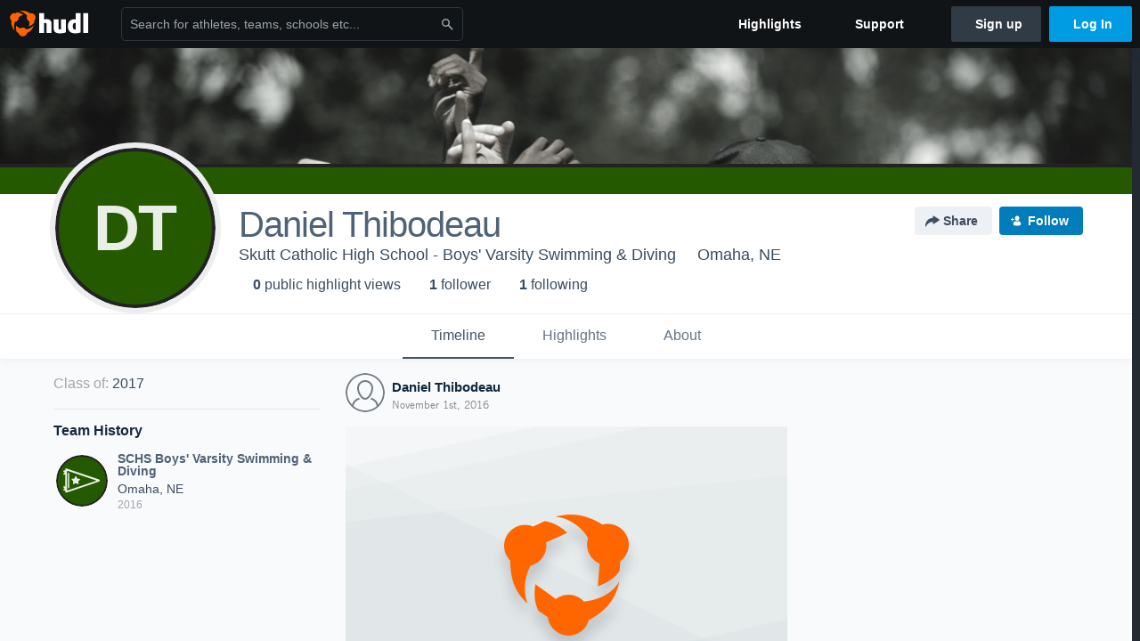

--- FILE ---
content_type: text/html; charset=utf-8
request_url: https://www.hudl.com/profile/8640220/daniel-thibodeau
body_size: 18457
content:








<!DOCTYPE html>
<!--[if lt IE 9]>    <html class="no-js lt-ie9 "> <![endif]-->
<!--[if IE 9]>       <html class="no-js ie9 "> <![endif]-->
<!--[if gte IE 9]><!-->
<html class="no-js ">
<!--<![endif]-->
  <head>


    <script nonce="VuDJUsGJ/ay/Fycszz4rcUhp">window.__hudlEmbed={"data":{"hudlUI_webNavi18nMessages":{"navbar.home":"Home","navbar.have_us_call_you":"Have Us Call You","navbar.chat_us":"Chat Us","navbar.email_us":"Email Us","navbar.submit_a_ticket":"Submit a Ticket","navbar.watch_tutorials":"Watch Tutorials","navbar.view_tutorials":"View Tutorials","navbar.give_us_feedback":"Give Us Feedback","navbar.connection_test":"Connection Test","navbar.remote_session":"Remote Session","navbar.video":"Video","navbar.import":"Import","navbar.library":"Library","navbar.analysis":"Analysis","navbar.dashboards":"Dashboards","navbar.sessions":"Sessions","navbar.attributes":"Attributes","navbar.admin":"Admin","navbar.profile":"Profile","navbar.teams_and_users":"Teams \u0026 Users","navbar.zones_and_thresholds":"Zones \u0026 Thresholds","navbar.signal_targets":"Targets","navbar.signal_athlete_data":"Athlete Data","navbar.apps":"Apps","navbar.apps.hudl":"Hudl","navbar.apps.human_performance":"Human Performance","navbar.manage_library":"Manage Library","navbar.highlights":"Highlights","navbar.hudl_classic":"Hudl Classic","navbar.my_athletes":"My Athletes","navbar.my_highlights":"My Highlights","navbar.national_highlights":"National Highlights","navbar.new":"New","navbar.calendar.pro-tip.header":"New Feature","navbar.calendar.pro-tip.bold":"View events for all your teams and organizations in a single place.","navbar.calendar.pro-tip.regular":"This feature is in progress—we’re still making improvements.","navbar.team":"Team","navbar.roster":"Roster","navbar.coaches":"Coaches","navbar.groups":"Groups","navbar.schedule":"Schedule","navbar.activity":"Activity","navbar.add_another_team":"Add Another Team","navbar.breakdown_data":"Breakdown Data","navbar.campaigns":"Campaigns","navbar.keepsakes":"Keepsakes","navbar.use_funds":"Use Funds","navbar.insiders":"Insiders","navbar.team_info":"Team Info","navbar.recruiting":"Recruiting","navbar.recruiting_settings":"Recruiting Settings","navbar.recruiting_college_search":"College Search","navbar.recruiting_verify_athletes":"Verify Athletes","navbar.sharing":"Sharing","navbar.privacy":"Privacy","navbar.stats":"Stats","navbar.messaging":"Messaging","navbar.access":"Athlete Access","navbar.programs":"Programs","navbar.finances":"Finances","navbar.teams":"Teams","navbar.play_tools":"Play Tools","navbar.practice_scripts":"Practice Scripts","navbar.playbook":"Playbook","navbar.exchanges":"Exchanges","navbar.season_stats":"Season Stats","navbar.reports":"Reports","navbar.bt_scouting":"Scouting","navbar.bt_playlists":"Playlists","navbar.performance_center":"Performance Center","navbar.web_uploader":"Upload","navbar.technique":"Hudl Technique","navbar.other":"Other","navbar.view_profile":"View Profile","navbar.edit_profile":"Edit Profile","navbar.account_settings":"Account Settings","navbar.billing_and_orders":"Billing \u0026 Orders","navbar.tickets_and_passes":"Tickets \u0026 Passes","navbar.registrations_and_payments":"Registrations \u0026 Payments","navbar.livestream_purchases":"Livestream Purchases","navbar.sportscode_licenses":"Sportscode Licenses","navbar.log_out":"Log Out","navbar.account":"Account","navbar.assist_dashboard":"Hudl Assist Dashboard","navbar.quality_control_dashboard":"Quality Control Dashboard","navbar.call":"Call","navbar.call_details":"Call 24 hours a day, 7 days a week","navbar.call_phone_number":"{phoneNumber}","navbar.email":"Email","navbar.email_details":"support@hudl.com","navbar.email_address":"{emailAddress}","navbar.your_profile":"Your Profile","webnav.your_videos":"Your Videos","webnav.community_videos":"Community Videos","webnav.related_members_tab.v2":"Family Members","webnav.your_info":"Your Info","webnav.your_highlights":"Your Highlights","webnav.team_highlights":"Team Highlights","webnav.the_feed":"The Feed","webnav.all":"All","webnav.direct":"Direct","webnav.league_pool":"League Pool","webnav.leagues_pool":"Leagues Pool","webnav.team_settings":"Team Settings","webnav.manage_members":"Manage Team","webnav.team_profile":"Team Profile","webnav.chat":"Chat","webnav.manage":"Manage","navbar.get_help":"Get Help","navbar.help_center":"Help Center","navbar.your_account":"Your Account","webnav.explore":"Explore","webnav.watch_now":"Watch Now","webnav.rewards":"Rewards","navbar.log_in":"Log In","webnav.analyst":"Analyst","webnav.analyst_training":"Training","webnav.quality_analyst":"Quality Analyst","webnav.assist_role":"Hudl Assist Role","webnav.general":"General","webnav.training":"Training","webnav.player_stats":"Player Stats","webnav.player_tracking":"Player Tracking","webnav.auto_submission":"Auto-Submission","webnav.advanced_processes":"Advanced Processes","webnav.assist_experimental":"Experimental","webnav.pool":"Pool","webnav.leagues":"Leagues","webnav.your_recruits":"Your Recruits","webnav.search":"Search","webnav.offensive":"Offensive","webnav.defensive":"Defensive","webnav.special_teams":"Special Teams","webnav.manage_breakdown_data":"Manage Breakdown Data","webnav.current_campaigns":"Current Campaigns","webnav.settings":"Settings","webnav.manage_teams":"Manage Teams","webnav.notifications":"Notifications","webnav.more":"More","webnav.you":"YOU","webnav.teams":"TEAMS","webnav.season":"Season","navbar.sports":"Sports","navbar.about":"About","navbar.products":"Products","navbar.solutions":"Solutions","navbar.sign_up":"Sign up","navbar.support":"Support","navbar.limited_subscription":"Limited Subscription","navbar.highschool":"High School","navbar.highschool_description":"Powerful solutions to power entire departments","navbar.clubyouth":"Club and Youth","navbar.clubyouth_description":"Differentiate and develop your club and athletes","navbar.collegiate":"Collegiate","navbar.collegiate_description":"Performance analysis tools for college athletics","navbar.professional":"Professional","navbar.professional_description":"End-to-end solutions for the world\u0027s top organizations","navbar.bysport":"By Sport","navbar.bysport_description":"See how Hudl works for your sport","navbar.hudl":"Hudl","navbar.hudl_description":"Online and mobile platform for video sharing and review","navbar.sportscode":"Sportscode","navbar.sportscode_description":"Customizable performance analysis","navbar.assist":"Hudl Assist","navbar.assist_description":"Automatic game breakdowns, stats and reports","navbar.focus":"Focus","navbar.focus_description":"Smart camera that automatically records games and practices","navbar.sideline":"Sideline","navbar.sideline_description":"Instant replay for American football teams","navbar.replay":"Replay","navbar.replay_description":"Instant replay for teams using Sportscode","navbar.volleymetrics":"Volleymetrics","navbar.volleymetrics_description":"Powerful solutions to power entire departments","navbar.seeall":"See All","navbar.seeall_description":"Explore the full suite of products","communitysearchbar.placeholder":"Search for athletes, teams, schools etc...","communitysearchbar.title":"Search","communitysearchbar.cancel":"Cancel","communitysearchbar.results_title":"Search Results","communitysearchbar.suggestions":"Suggestions","communitysearchbar.views":"views","communitysearchbar.followers":"followers","communitysearchbar.explore":"Explore","communitysearchbar.explore_title":"Featured and Trending","communitysearchbar.explore_description":"The best content across all of Hudl.","communitysearchbar.enter_query":"Enter a query to search.","communitysearchbar.no_results":"Could not find any results for \u0022{query}\u0022.","webnav.formation_names":"Formation Names","webnav.saved_prospects":"Saved Prospects","navbar.apps.signal":"Signal","navbar.themeselector_dark":"Dark","navbar.themeselector_light":"Light"},"hudlUI_generici18nMessages":{},"hudlUI_generic":{"data":{"salesforce":null,"activityTracker":null,"useUniversalWebNavigation":false,"ns1":null,"qualtrics":null,"decagon":null}},"hudlUI_webNav":{"data":{"globalNav":{"home":{"navigationItem":0,"isActive":false,"displayName":{"translationKey":"navbar.home","translationArguments":{},"translationValue":null},"url":"/home","qaId":"webnav-globalnav-home"},"explore":{"navigationItem":0,"isActive":false,"displayName":{"translationKey":"webnav.watch_now","translationArguments":{},"translationValue":null},"url":"https://fan.hudl.com/","qaId":"webnav-globalnav-watchnow"},"performanceCenter":null,"upload":null,"calendar":null,"notifications":null,"messages":{"hasMessagingFeature":false,"hasUnreadMessages":false,"navigationItem":0,"isActive":false,"displayName":null,"url":null,"qaId":null},"account":{"navigationItem":0,"isActive":false,"displayName":{"translationKey":"navbar.account","translationArguments":{},"translationValue":null},"url":"/profile/","qaId":"webnav-globalnav-account"},"appsMenu":null,"login":{"navigationItem":0,"isActive":false,"displayName":{"translationKey":"navbar.log_in","translationArguments":{},"translationValue":null},"url":"/login","qaId":"webnav-globalnav-login"},"userMenu":{"userItem":{"avatarImg":null,"displayName":{"translationKey":null,"translationArguments":null,"translationValue":null},"unformattedName":null,"email":null},"personalItems":[],"accountItems":[{"navigationItem":6,"isActive":false,"displayName":{"translationKey":"navbar.account_settings","translationArguments":{},"translationValue":null},"url":"/profile/","qaId":"webnav-usermenu-accountsettings"},{"navigationItem":6,"isActive":false,"displayName":{"translationKey":"navbar.livestream_purchases","translationArguments":{},"translationValue":null},"url":"https://vcloud.hudl.com/me/","qaId":"webnav-usermenu-livestreampurchases"},{"navigationItem":6,"isActive":false,"displayName":{"translationKey":"navbar.tickets_and_passes","translationArguments":{},"translationValue":null},"url":"https://fan.hudl.com/ticketing/orders/view","qaId":"webnav-usermenu-ticketsandpasses"}],"logout":{"navigationItem":0,"isActive":false,"displayName":{"translationKey":"navbar.log_out","translationArguments":{},"translationValue":null},"url":"/logout","qaId":"webnav-usermenu-logout"},"help":{"displayName":{"translationKey":"navbar.get_help","translationArguments":{},"translationValue":null},"title":{"translationKey":"navbar.get_help","translationArguments":{},"translationValue":null},"helpItems":[{"titleText":{"translationKey":null,"translationArguments":{},"translationValue":null},"displayText":{"translationKey":"navbar.help_center","translationArguments":{},"translationValue":null},"infoText":{"translationKey":null,"translationArguments":{},"translationValue":null},"url":"/support","qaId":"webnav-helpmenu-helpcenter","linkTarget":null,"openInNewTab":true,"liAttributesString":null},{"titleText":{"translationKey":"navbar.email","translationArguments":{},"translationValue":null},"displayText":{"translationKey":"navbar.email_us","translationArguments":{},"translationValue":null},"infoText":{"translationKey":"navbar.email_details","translationArguments":{},"translationValue":null},"url":"/support/contact","qaId":"webnav-helpmenu-email","linkTarget":null,"openInNewTab":true,"liAttributesString":null}]},"themeSelector":{"darkLabel":{"translationKey":"navbar.themeselector_dark","translationArguments":{},"translationValue":null},"lightLabel":{"translationKey":"navbar.themeselector_light","translationArguments":{},"translationValue":null}}}},"unregisteredNav":{"home":{"navigationItem":0,"isActive":false,"displayName":null,"description":null,"url":"/","qaId":"webnav-unregisterednav-home","unregisteredSubNavItems":null},"sports":null,"about":null,"solutions":{"navigationItem":0,"isActive":false,"displayName":{"translationKey":"navbar.solutions","translationArguments":{},"translationValue":null},"description":null,"url":null,"qaId":"webnav-unregisterednav-solutions","unregisteredSubNavItems":[{"navigationItem":0,"isActive":false,"displayName":{"translationKey":"navbar.highschool","translationArguments":{},"translationValue":null},"description":{"translationKey":"navbar.highschool_description","translationArguments":{},"translationValue":null},"url":"/solutions/highschool/athletic-departments","qaId":"webnav-unregisterednav-highschool","unregisteredSubNavItems":null},{"navigationItem":0,"isActive":false,"displayName":{"translationKey":"navbar.clubyouth","translationArguments":{},"translationValue":null},"description":{"translationKey":"navbar.clubyouth_description","translationArguments":{},"translationValue":null},"url":"/solutions/club-and-youth","qaId":"webnav-unregisterednav-clubyouth","unregisteredSubNavItems":null},{"navigationItem":0,"isActive":false,"displayName":{"translationKey":"navbar.collegiate","translationArguments":{},"translationValue":null},"description":{"translationKey":"navbar.collegiate_description","translationArguments":{},"translationValue":null},"url":"/solutions/collegiate-departments","qaId":"webnav-unregisterednav-collegiate","unregisteredSubNavItems":null},{"navigationItem":0,"isActive":false,"displayName":{"translationKey":"navbar.professional","translationArguments":{},"translationValue":null},"description":{"translationKey":"navbar.professional_description","translationArguments":{},"translationValue":null},"url":"/solutions/professional","qaId":"webnav-unregisterednav-professional","unregisteredSubNavItems":null},{"navigationItem":0,"isActive":false,"displayName":{"translationKey":"navbar.bysport","translationArguments":{},"translationValue":null},"description":{"translationKey":"navbar.bysport_description","translationArguments":{},"translationValue":null},"url":"/sports","qaId":"webnav-unregisterednav-bysport","unregisteredSubNavItems":null}]},"products":{"navigationItem":0,"isActive":false,"displayName":{"translationKey":"navbar.products","translationArguments":{},"translationValue":null},"description":null,"url":null,"qaId":"webnav-unregisterednav-products","unregisteredSubNavItems":[{"navigationItem":0,"isActive":false,"displayName":{"translationKey":"navbar.hudl","translationArguments":{},"translationValue":null},"description":{"translationKey":"navbar.hudl_description","translationArguments":{},"translationValue":null},"url":"/products/hudl","qaId":"webnav-unregisterednav-hudl","unregisteredSubNavItems":null},{"navigationItem":0,"isActive":false,"displayName":{"translationKey":"navbar.sportscode","translationArguments":{},"translationValue":null},"description":{"translationKey":"navbar.sportscode_description","translationArguments":{},"translationValue":null},"url":"/products/sportscode","qaId":"webnav-unregisterednav-sportscode","unregisteredSubNavItems":null},{"navigationItem":0,"isActive":false,"displayName":{"translationKey":"navbar.assist","translationArguments":{},"translationValue":null},"description":{"translationKey":"navbar.assist_description","translationArguments":{},"translationValue":null},"url":"/products/assist","qaId":"webnav-unregisterednav-assist","unregisteredSubNavItems":null},{"navigationItem":0,"isActive":false,"displayName":{"translationKey":"navbar.focus","translationArguments":{},"translationValue":null},"description":{"translationKey":"navbar.focus_description","translationArguments":{},"translationValue":null},"url":"/products/focus","qaId":"webnav-unregisterednav-focus","unregisteredSubNavItems":null},{"navigationItem":0,"isActive":false,"displayName":{"translationKey":"navbar.sideline","translationArguments":{},"translationValue":null},"description":{"translationKey":"navbar.sideline_description","translationArguments":{},"translationValue":null},"url":"/products/sideline","qaId":"webnav-unregisterednav-sideline","unregisteredSubNavItems":null},{"navigationItem":0,"isActive":false,"displayName":{"translationKey":"navbar.replay","translationArguments":{},"translationValue":null},"description":{"translationKey":"navbar.replay_description","translationArguments":{},"translationValue":null},"url":"/products/replay","qaId":"webnav-unregisterednav-replay","unregisteredSubNavItems":null},{"navigationItem":0,"isActive":false,"displayName":{"translationKey":"navbar.volleymetrics","translationArguments":{},"translationValue":null},"description":{"translationKey":"navbar.volleymetrics_description","translationArguments":{},"translationValue":null},"url":"http://volleymetrics.com/","qaId":"webnav-unregisterednav-volleymetrics","unregisteredSubNavItems":null},{"navigationItem":0,"isActive":false,"displayName":{"translationKey":"navbar.seeall","translationArguments":{},"translationValue":null},"description":{"translationKey":"navbar.seeall_description","translationArguments":{},"translationValue":null},"url":"/products","qaId":"webnav-unregisterednav-seeall","unregisteredSubNavItems":null}]},"highlights":{"navigationItem":0,"isActive":false,"displayName":{"translationKey":"navbar.highlights","translationArguments":{},"translationValue":null},"description":null,"url":"/explore","qaId":"webnav-unregisterednav-highlights","unregisteredSubNavItems":null},"support":{"navigationItem":0,"isActive":false,"displayName":{"translationKey":"navbar.support","translationArguments":{},"translationValue":null},"description":null,"url":"/support","qaId":"webnav-unregisterednav-support","unregisteredSubNavItems":null},"signUp":{"navigationItem":0,"isActive":false,"displayName":{"translationKey":"navbar.sign_up","translationArguments":{},"translationValue":null},"description":null,"url":"/register/signup","qaId":"webnav-unregisterednav-signup","unregisteredSubNavItems":null},"logIn":{"navigationItem":0,"isActive":false,"displayName":{"translationKey":"navbar.log_in","translationArguments":{},"translationValue":null},"description":null,"url":"/login","qaId":"webnav-unregisterednav-login","unregisteredSubNavItems":null}},"primaryNav":{"primaryContextSwitcher":null,"primaryTeamSwitcher":{"teamItems":[]},"primaryNavItems":[]},"userId":null,"currentTeamId":null,"mixpanelToken":"e114f3b99b54397ee10dd1506911d73f","includeCommunitySearchBar":true},"fallbackData":null},"i18nLocale":"en","i18nMessages":{"profiles.tab_games.error_message.description.athlete":"We are unable to show games for this athlete.","profiles.recruit.team_contact_prompt.admin":"Select your team’s recruitment contact in {teamRecruitingContactLink}","profiles.tab_games.error_message.cta_link":"contact Hudl Support","profiles.recruit.learn_more_message":"To learn more, check out {ctaLink}.","profiles.recruit.learn_more_title.opted-out":"\u003cstrong\u003eOnly visible to recruiters if you set your profile to recruitable. \u003c/strong\u003e","profiles.tab_games.owner.preview_only.video_thumbnail":"Preview Only","profiles.recruit.incomplete_profile.title":"This information cannot be displayed. The athlete has not completed their recruiting profile yet.","profiles.tab_games.error_message.description":"We are unable to show games for this athlete.","profiles.tab_games.owner.preview_only.note":"\u003cstrong\u003ePreview Only.\u003c/strong\u003e Recruiters can watch games from your team’s schedule here. To watch videos yourself, go to your team’s library.","profiles.tab_about":"About","profiles.tab_games.owner.preview_notice_message":"You can access your games from your team’s library. To find out what recruiters are looking for, check out {ctaLink}.","profiles.tab_games":"Games","profiles.tab_games.owner.preview_notice_title":"\u003cstrong\u003eOnly recruiters can watch full games here. \u003c/strong\u003e","profiles.tab_games.restricted_access.title":"Select one of this athlete\u0027s teams to watch their video.","profiles.tab_games.owner.preview_only":"Preview Only","profiles.highlights.draft.description":"This is a draft highlight and needs to be published to make it public.","profiles.tab_games.owner.preview_notice_cta":"Hudl\u0027s guide to recruiting","profiles.recruit.tooltip_visible_to_recruiters":"Only visible to recruiters","profiles.tab_games.error_message.title":"Something went wrong","profiles.recruit.team_contact_prompt.admin_link":"Recruiting Settings","profiles.recruit.team_contact_prompt.coaches_and_athletes":"An admin can select your team’s recruitment contact in team recruiting settings.","profiles.recruit.learn_more_title.opted-in":"\u003cstrong\u003eOnly visible to recruiters. \u003c/strong\u003e","profiles.recruit.commitment.committed":"Committed","profiles.tab_games.error_message.cta":"Please {{ctaLink}} for help.","profiles.recruit.tooltip_not_visible_to_recruiters":"Not visible to recruiters until you set your profile to recruitable","profiles.highlights_tutorial":"Highlight Tutorials","profiles.recruit.learn_more_cta":"Hudl\u0027s guide to recruiting","profiles.tab_contact":"Contact","profiles.tab_games.owner.go_to_library":"Go to your team’s library","profiles.tab_games.restricted_access.subtitle":"Games cannot be displayed here until their profile is complete.","profiles.tab_highlights":"Highlights","profiles.tab_timeline":"Timeline","recruit.athlete_sharing_form.team_helptext":"Select the team you’d like to appear in the email.","recruit.athlete_sharing_form.subtitle.opted_in.coach":"Recruiters will receive an email with a link to the athlete\u0027s profile. They’ll have access to recruiting-specific content, including games, academic and contact information.","recruit.athlete_sharing_form.email_help":"Recruiting profiles can only be shared with an .edu or .ca email address.","recruit.share_history.no_shares_for_team.header":"No athletes have been shared yet.","recruit.athlete_sharing_form.subtitle":"Recruiters will receive an email with a link to your profile. They’ll have access to recruiting-specific content, including games, academic and contact information.","recruit.athlete_sharing_form.subtitle.opted_in.athlete":"Recruiters will receive an email with a link to your profile. They’ll have access to recruiting-specific content, including games, academic and contact information.","recruit.athlete_sharing_form.subtitle.opted_out.athlete":"Turn on your profile\u0027s Recruitable setting to share with recruiters.","recruit.share_history.no_shared_packages.coach":"This athlete’s recruiting profile hasn’t been shared with any recruiters yet.","recruit.athlete_sharing_form.email_placeholder":"Enter email","recruit.share_history.error":"Something went wrong. Please refresh and try again.","recruit.athlete_sharing_form.team_label":"Team","recruit.share_history.no_shares_for_team.athlete_selector":"Select an athlete","recruit.athlete_sharing_form.email_label":"Email","recruit.share_history.shared_by.team_view.you":"You shared {athleteLink}","recruit.athlete_sharing_form.title":"Share Recruiting Profile","recruit.share_history.title.team":"Shared Recruiting Profiles","recruit.share_history.no_shared_packages.athlete":"Your recruiting profile hasn’t been shared with any recruiters yet.","recruit.share_history.title":"Shared With","recruit.athlete_sharing_form.share_button":"Share","recruit.athlete_sharing_form.message_label":"Message","recruit.share_history.shared_by.team_view.coach":"{coachName} shared {athleteLink}","recruit.athlete_sharing_form.share_button_success":"Shared","recruit.athlete_sharing_form.email_helptext":"Recruiting profiles can only be shared to .edu or .ca email addresses.","recruit.athlete_sharing_form.message_placeholder":"Add a message","recruit.share_history.shared_by.athlete_view.you":"You","recruit.share_history.shared_by.you":"You","recruit.share_history.contacted_via_college_search":"Contacted via College Search","recruit.share_history.header.recipient":"Recipient","recruit.share_history.header.sender":"Sender","recruit.athlete_sharing_form.subtitle.opted_out.coach":"The athlete must turn on their profile\u0027s Recruitable setting before you can share with recruiters.","recruit.share_history.unknown_coach":"Unknown Coach","recruit.share_history.title.athlete":"Shared With","recruit.share_history.no_shares_for_team.message":"{athleteSelectorLink} you’d like to share with a recruiter."},"ads":{"networkId":"29795821","targetingData":{"isLogIn":"False","isRecruit":"False","isCoachAd":"False","isAthlete":"False","userGradYear":"0","userTopRole":"Unregistered","userGender":null,"userRegion":null,"userSport":null,"userPosition":null,"adContext":null,"nonPersonalizedAds":"False","contentGradYear":"2017","containerType":"User","contentSeries":null,"contentSport":"SwimmingAndDiving","contentRegion":"NE","contentGender":"Male"},"overridePaths":{}},"disableMouseFlowCookieCheck":true,"mouseFlowRate":0,"mouseFlowSourceUrl":"//cdn.mouseflow.com/projects/d40dedb4-7d23-4681-ba4c-960621340b29.js","recruitProfileSharingIsEnabled":true,"requestStartInMilliseconds":1769753339027,"pageData":{"athlete":{"athleteId":"8640220"}}},"services":{"getProfileFollowers":"/profile/8640220/followers","getProfileFollowing":"/profile/8640220/following","followFeedUser":"/api/v2/feedproducer/friendship/follow-user","unfollowFeedUser":"/api/v2/feedproducer/friendship/unfollow-user","updateUserImage":"/Image/SelectImageArea","logPageLoad":"/profile/8640220/log-page-load","highlightsUploadCredentials":"https://www.hudl.com/api/v2/upload-requests/credentials/highlight-image","highlightsPresign":"https://www.hudl.com/api/v2/upload-requests/presigned-url","teamProfile":"/team/v2/{teamId}","getRecruitGamesAsRecruiter":"/api/v2/recruit/video/team/{recruitTeamId}/athlete/8640220/athlete-team/{athleteTeamId}","recruitVideoExperienceUrl":"/recruit/team/{recruitTeamId}/video/athlete/8640220/game/{cutupId}","recruitVspaUrl":"/recruiting/athleteprofile/vspa/8640220/{athleteTeamId}/{eventId}?useHudlProfiles=true","downloadTagsAsRecruiter":"/recruiting/athleteprofile/event/{eventId}/team/{athleteTeamId}/breakdown/{breakdownId}/athlete/8640220/download","downloadGameVideoAsRecruiter":"/recruiting/athleteprofile/event/{eventId}/team/{athleteTeamId}/athlete/8640220/download"},"model":{"ads":{"houseAdsEnabled":true,"displayAdData":{"isLogIn":false,"isRecruit":false,"isCoachAd":false,"isAthlete":false,"userGradYear":0,"userTopRole":"Unregistered","userGender":null,"userRegion":null,"userSport":null,"userPosition":null,"adContext":null,"nonPersonalizedAds":false,"contentGradYear":2017,"containerType":"User","contentSeries":null,"contentSport":"SwimmingAndDiving","contentRegion":"NE","contentGender":"Male"},"preRollAdData":{"hasLogIn":false,"reelLength":0,"isLogIn":false,"isRecruit":false,"isCoachAd":false,"isAthlete":false,"userGradYear":0,"userTopRole":"Unregistered","userGender":null,"userRegion":null,"userSport":null,"userPosition":null,"adContext":null,"nonPersonalizedAds":false,"contentGradYear":2017,"containerType":"User","contentSeries":null,"contentSport":"SwimmingAndDiving","contentRegion":"NE","contentGender":"Male"},"vastTag":"https://pubads.g.doubleclick.net/gampad/ads?sz=640x480\u0026iu=/29795821/Video_TeamTimeline_Desktop\u0026impl=s\u0026gdfp_req=1\u0026env=vp\u0026output=xml_vast2\u0026unviewed_position_start=1\u0026url=[referrer_url]\u0026correlator=[timestamp]","mobileVastTag":"https://pubads.g.doubleclick.net/gampad/ads?sz=640x480\u0026iu=/29795821/Video_TeamTimeline_Mobile\u0026impl=s\u0026gdfp_req=1\u0026env=vp\u0026output=xml_vast2\u0026unviewed_position_start=1\u0026url=[referrer_url]\u0026correlator=[timestamp]"},"highlights":{"createHighlightUrl":"","reels":[],"seasons":[],"highlightSupportUrl":"","libraryUrl":"","useUniversalReelEditor":true,"universalEditorFeatures":[385]},"games":{"teams":{},"defaultTeamId":null,"isAccessRestricted":false},"user":{"followCount":1,"followingCount":1,"videoViewCount":0,"recruiterVideoViewCount":0,"canonicalUrl":"https://www.hudl.com/profile/8640220","profileUrlBase":"/profile/8640220","primaryColor":"245900","secondaryColor":"222222","primaryName":"Daniel Thibodeau","firstName":"Daniel","lastName":"Thibodeau","description":null,"jersey":null,"profileBannerUri":"https://static.hudl.com/profiles/images/default-banners/other.jpg","mobileProfileBannerUri":"https://static.hudl.com/profiles/images/default-banners/other-mobile.jpg","userId":"8640220","profileLogoUri":null,"mobileProfileLogoUri":null,"onboarding":{"tagline":false,"logo":false,"photo":false},"hideDisplayAds":false,"mostRelevantTeam":{"locationUrl":null,"profileUrl":"https://www.hudl.com/team/v2/245646","schoolLocation":"Omaha, NE","schoolName":"Skutt Catholic High School","sportId":11,"sportName":"Swimming \u0026 Diving","sportEnumName":"SwimmingAndDiving","schoolId":"36","stateFullName":"Nebraska","stateAbbreviation":"NE","teamName":"Skutt Catholic High School - Boys\u0027 Varsity Swimming \u0026 Diving","teamId":"245646","gender":0},"positions":null,"graduationYear":2017,"teams":[{"location":"Omaha, NE","name":"SCHS Boys\u0027 Varsity Swimming \u0026 Diving","profileUrl":"/team/v2/245646","startYear":2016,"endYear":2016,"logoUri":null,"primaryColor":"245900","secondaryColor":"222222","sportName":"Swimming \u0026 Diving","teamId":"245646"}],"featuredReelId":null,"teamGender":0,"showRecruiterActivityEnabled":true},"about":{"overview":{"organization":"Skutt Catholic High School","location":"Omaha, NE","graduationYear":2017,"height":"","weight":null,"heightWeightVerified":false,"nikeFootballRating":null,"nikeFootballRatingVerified":false,"twitter":null,"teams":[{"profileUrl":"/team/v2/245646","profileImageUri":null,"teamName":"Boys\u0027 Varsity Swimming \u0026 Diving","organizationName":"Skutt Catholic High School","jerseyNumber":null,"positions":[],"primaryColor":"2B7834","secondaryColor":"171919","sportName":"Swimming \u0026 Diving","formattedStartAndEnd":"2016"}]},"strengthAndSpeed":{"nikeFootballRating":null,"nikeFootballRatingVerified":false,"clean":null,"deadLift":null,"forty":null,"fortyVerified":false,"shuttle":null,"shuttleVerified":false,"vertical":null,"verticalVerified":false,"powerball":null,"powerballVerified":false,"bench":null,"benchVerified":false,"benchPressReps":null,"benchPressRepsVerified":false,"meter100":null,"meter400":null,"meter1600":null,"meter3200":null,"proAgility":null,"squat":null,"standingReach":null,"standingBlockingReach":null,"verticalJumpOneArm":null,"verticalJumpingBlockTwoArms":null,"approachJumpTouchOneArm":null,"sixTouchesSidelineToSideline":null,"achievements":null},"academic":null},"feedback":{"feedbackEnabled":false,"feedbackSurveyUrl":"https://hudlresearch.typeform.com/to/sD1ujV"},"currentUser":{"casualName":null,"userId":null,"isFollowing":false,"isFriend":false,"isPrivilegedUser":false,"isRecruiter":false,"hasAnyRoleOnTeam":false,"lastName":null,"userAsFollower":null,"currentUserRoles":{},"isTeammate":false,"messagingEnabled":false,"emailAddress":null,"isOnTeamInRecruit":false},"presetFilterType":0,"canDismissFeedItems":false,"forcePublicView":false,"httpsAllowed":true,"seoFriendlyName":"daniel-thibodeau","isMobile":false,"deviceInfoForLogging":{"device":2,"deviceFamily":"\u0022Mac\u0022","deviceOs":"\u0022Mac OS X 10.15.7\u0022","userAgent":"\u0022ClaudeBot 1.0\u0022"},"feedContentItems":[],"profileDateCreated":"1 November 2016","profileFuzzyDateCreated":"November 1st, 2016","hasHighlightsDisabled":false,"recruiterAccess":{"athleteUserId":null,"recruiterUserId":null,"recruitingTeamIds":null,"hasRecruiterAccess":false,"isVideoOnly":false,"canUpgradeForAccess":false,"accessibleAthleteTeams":null,"isAccessRestricted":false,"teamIdForSavingProspect":null},"contactInfo":{"personalContacts":null,"teamContacts":null,"shouldUpsellRecruit":false,"isAccessRestricted":false},"isAthleteOptedInToRecruit":false,"recruitingSupportGuideUrl":null,"mediaSnowplowTrackerContext":{"isTrackerEnabled":true,"userId":null,"role":null,"backdooredUserId":null,"isProduction":true,"snowplowCollectorSubdomain":"jnl7d8fsqlfo91xd"},"highlightEditorIdentityData":null,"athleteCommitment":null,"comScoreId":"24620524"},"hudl":{"userId":null,"backdoorUserId":null,"currentTeamId":null}};</script>

    <link href="https://sc-ui.hudl.com/uniform-ui-css/1.18.0/uniform-ui.css.gz" rel="stylesheet" type="text/css"/>
<link href="https://sc-ui.hudl.com/uniform-ui-components/all/3/uniform-ui-components_bundled.css.gz" rel="stylesheet" type="text/css"/>
<link href="https://sc-ui.hudl.com/hudl-ui-plugins/webnav/1.46.0/hudl-ui-plugins-webnav_bundled.css.gz" rel="stylesheet" type="text/css"/>
<link href="https://sc-ui.hudl.com/hudl-ui-plugins/generic/1.11.3/hudl-ui-plugins-generic_bundled.css.gz" rel="stylesheet" type="text/css"/>

    <script src="https://sc-ui.hudl.com/uniform-ui-components/all/3/uniform-ui-components_vendor.js.gz" type="text/javascript"></script>
<script src="https://sc-ui.hudl.com/uniform-ui-components/all/3/uniform-ui-components.js.gz" type="text/javascript"></script>
<script src="https://sc-ui.hudl.com/hudl-ui-plugins/webnav/1.46.0/hudl-ui-plugins-webnav_vendor.js.gz" type="text/javascript"></script>
<script src="https://sc-ui.hudl.com/hudl-ui-plugins/webnav/1.46.0/hudl-ui-plugins-webnav.js.gz" type="text/javascript"></script>
<script src="https://sc-ui.hudl.com/hudl-ui-plugins/generic/1.11.3/hudl-ui-plugins-generic_vendor.js.gz" type="text/javascript"></script>
<script src="https://sc-ui.hudl.com/hudl-ui-plugins/generic/1.11.3/hudl-ui-plugins-generic.js.gz" type="text/javascript"></script>

    
    <link href="https://assets.hudl.com/4bd6b84-b/unregistered-user-profile.css" rel="stylesheet" type="text/css" />
    <script async="async" src="https://securepubads.g.doubleclick.net/tag/js/gpt.js" nonce="VuDJUsGJ/ay/Fycszz4rcUhp"></script>
    <script nonce="VuDJUsGJ/ay/Fycszz4rcUhp">
        var googletag = googletag || {};
        googletag.cmd = googletag.cmd || [];
        googletag.cmd.push(function() {
            googletag.pubads().setForceSafeFrame(true);
        });
    </script>
    
<!-- Begin comScore Tag -->
<script>
    var _comscore = _comscore || [];
    _comscore.push({ c1: "2", c2: "24620524" });
    (function () {
        var s = document.createElement("script"), el = document.getElementsByTagName("script")[0]; s.async = true;
        s.src = "https://sb.scorecardresearch.com/cs/24620524/beacon.js";
        el.parentNode.insertBefore(s, el);
    })();
</script>
<noscript>
    <img src="https://sb.scorecardresearch.com/p?c1=2&amp;c2=24620524&amp;cv=3.6.0&amp;cj=1">
</noscript>
<!-- End comScore Tag -->


    <script id="apstag-script" src="//c.amazon-adsystem.com/aax2/apstag.js" nonce="VuDJUsGJ/ay/Fycszz4rcUhp"></script>
    <script>
        try {
                window.apstag.init({
                    pubID: '6d74a82d-4d86-4019-a5e4-0b2d8ca66595',
                    videoAdServer: 'DFP',
                });
            } catch (e) {
                console.error('Error initializing APS', e);
            }
    </script>


    <title>Daniel Thibodeau - Hudl</title>

    
    
<link rel="canonical" href="https://www.hudl.com/profile/8640220" />
<meta name="description" content="Watch Daniel Thibodeau&#x27;s videos and highlights on Hudl. More info: Skutt Catholic High School - Boys&#x27; Varsity Swimming &amp; Diving / Class of 2017 / Omaha, NE" />
<meta name="medium" content="mult" />
<meta name="Author" content="Daniel Thibodeau" />
<meta name="keywords" content="Daniel Thibodeau" />
<meta property="fb:app_id" content="137562929649180" />
<meta property="og:description" content="Watch Daniel Thibodeau&#x27;s videos and highlights on Hudl. More info: Skutt Catholic High School - Boys&#x27; Varsity Swimming &amp; Diving / Class of 2017 / Omaha, NE" />
<meta property="og:image" />
<meta property="og:site_name" content="Hudl" />
<meta property="og:title" content="Daniel Thibodeau on Hudl" />
<meta property="og:type" content="profile" />
<meta property="og:url" content="https://www.hudl.com/profile/8640220" />

<meta name="twitter:card" content="summary" />
<meta name="twitter:site" content="@Hudl" />
<meta name="twitter:url" content="https://www.hudl.com/profile/8640220" />
<meta name="twitter:title" content="Daniel Thibodeau on Hudl" />
<meta name="twitter:description" content="Watch Daniel Thibodeau&#x27;s videos and highlights on Hudl. More info: Skutt Catholic High School - Boys&#x27; Varsity Swimming &amp; Diving / Class of 2017 / Omaha, NE" />
<meta name="twitter:image" />


    <meta charset="utf-8">
    <meta name="viewport" content="width=device-width, initial-scale=1, user-scalable=no">
    <link rel="apple-touch-icon-precomposed" href="/images/public/touch-icon-iphone.png" />

    <!-- Are you an amazing app developer? Join us! http://www.hudl.com/jobs -->

    <meta name="msApplication-ID" content="Hudl.Hudl" />
    <meta name="msApplication-PackageFamilyName" content="Hudl.Hudl_a78m69n1qrgkm"/>

  </head>
  <body class="" ontouchstart="">
    <!-- Server side rendered webnav -->
<div id="ssr-webnav"><div data-reactroot="" class="hui-webnav hui-webnav-mobile__you hui-webnav--menu-closed hui-webnav--has-no-teams">
    <nav class="hui-unregisterednav hui-unregisterednav__ssr">
        <a class="hui-unregisterednav__home" data-qa-id="webnav-unregisterednav-home" href="/">
            <svg class="hudl-logo" width="112px" height="48px" viewBox="0 0 112 48">
                <g stroke="none">
                    <path d="M25.6188422,37.8744664 C23.339885,37.8769434 21.3564696,
                     36.3165684 20.8224714,34.1011082 C20.8157345,34.0722752 20.7953796,
                     34.0485284 20.7679156,34.0374612 C20.1189743,33.7764285 19.4922577,
                     33.4632298 18.8939212,33.1009409 C18.8764629,33.090487 18.8630159,
                     33.0744791 18.8557321,33.0554788 C17.9821155,30.7902887 17.7582167,
                     28.3262006 18.209245,25.9406528 C18.2155336,25.9066633 18.2405517,
                     25.8791792 18.2738027,25.8697318 L18.291988,25.8697318 C18.3195625,
                     25.8666869 18.3470185,25.8763968 18.3665477,25.8960998 C19.5712055,
                     27.1982716 21.0308048,28.2387839 22.6546396,28.9529746 C22.6664156,
                     28.9579966 22.6791193,28.9604753 22.6919195,28.9602486 C22.7111801,
                     28.9603172 22.729965,28.9542679 22.7455661,28.9429729 C24.8897848,
                     27.4028393 27.8675735,27.8306931 29.4914002,29.9122259 C29.5087609,
                     29.934779 29.5356806,29.947902 29.5641413,29.9476864 L29.5750525,
                     29.9476864 C30.0242292,29.8867671 30.4843171,29.800389 30.9316753,
                     29.6930984 C33.6145995,29.04157 36.0241759,27.5616278 37.8184454,
                     25.4633002 C37.8359274,25.4428592 37.8615627,25.4312071 37.8884588,
                     25.4314767 C37.9036913,25.4314005 37.9186989,25.4351523 37.9321035,
                     25.4423876 C37.9700059,25.4626063 37.9885866,25.5065921 37.9766575,
                     25.5478598 C36.8957541,29.3696116 34.1259963,32.4869803 30.4579485,
                     34.0101839 C30.4304844,34.0212511 30.4101295,34.0449979 30.4033926,
                     34.0738309 C29.8844662,36.2979157 27.9027135,37.8721325 25.6188422,
                     37.8744664 Z M16.4234493,31.1169728 C16.3988342,31.1171166 16.3752126,
                     31.1072745 16.3579822,31.0896955 C13.5722699,28.2584122 12.2562061,
                     24.2958749 12.7945742,20.3606288 C12.7986473,20.3312413 12.7881261,
                     20.301715 12.766387,20.2815247 C11.1025729,18.7217873 10.7276666,
                     16.2236208 11.8603538,14.2442251 C12.9930409,12.2648295 15.3368292,
                     11.3223316 17.5245687,11.966498 C17.553165,11.9749384 17.5840824,
                     11.968823 17.6073118,11.9501316 C18.1577143,11.512874 18.7434746,
                     11.1220723 19.3585554,10.7817544 C19.3722302,10.7743696 19.3875696,
                     10.7706131 19.4031094,10.7708435 C21.8131339,11.1438279 24.0702365,
                     12.185252 25.9179903,13.7768007 C25.9441002,13.7991701 25.9553591,
                     13.8343535 25.9470867,13.867725 C25.939131,13.9018803 25.9122412,
                     13.9284157 25.8779826,13.9359182 C24.1433542,14.3270196 22.5080598,
                     15.0717526 21.0743377,16.1235567 C21.0477504,16.1426897 21.0335094,
                     16.1746442 21.0370579,16.207207 C21.0544884,16.3727253 21.0632899,
                     16.5390388 21.0634266,16.7054722 C21.0467424,19.1516549 19.2446946,
                     21.2183764 16.8235257,21.5681034 C16.790857,21.572331 16.7630297,
                     21.5938966 16.7507845,21.6244765 C16.5780243,22.0481837 16.4243585,
                     22.4864388 16.2961522,22.9274216 C15.5200055,25.5727542 15.5957139,
                     28.3952116 16.5125572,30.9951343 C16.5228786,31.0236069 16.5183455,
                     31.0553495 16.500467,31.0797951 C16.4825884,31.1042407 16.4537115,
                     31.1181801 16.4234493,31.1169728 L16.4234493,31.1169728 Z M32.5601682,
                     26.5298422 C32.5302641,26.5313292 32.5015446,26.5179995 32.4833771,
                     26.4942006 C32.4652096,26.4704018 32.4599231,26.4391847 32.4692418,
                     26.4107314 C32.9887605,24.7374676 33.1629213,22.9761041 32.9811577,
                     21.233502 C32.9779292,21.2013202 32.9578477,21.173276 32.9284204,
                     21.1598534 C31.1953896,20.3516184 30.0836195,18.616732 30.0733295,
                     16.7045629 C30.0696535,16.0608494 30.1932577,15.422758 30.4370354,
                     14.8269763 C30.4497842,14.7967547 30.4452672,14.7620094 30.4252149,
                     14.736052 C30.1311066,14.3506924 29.8169784,13.9810315 29.4841261,
                     13.6285941 C27.5827746,11.6318387 25.1016753,10.2834888 22.3918621,
                     9.77431322 C22.3477559,9.76670946 22.3157425,9.72814002 22.3163932,
                     9.68338893 C22.3151463,9.64059112 22.3439272,9.60272231 22.3854973,
                     9.59246463 C26.2661438,8.59183447 30.3914602,9.46566738 33.5330813,
                     11.9537686 C33.5493223,11.9667984 33.5695433,11.9738595 33.590365,
                     11.9737719 C33.5994059,11.9751435 33.608602,11.9751435 33.617643,
                     11.9737719 C34.0635338,11.8392297 34.5267034,11.7706136 34.992451,
                     11.7701015 C37.0140355,11.7645997 38.8333967,12.9957848 39.5798692,
                     14.8744664 C40.3263418,16.753148 39.8480988,18.8972162 38.3740061,
                     20.2806154 C38.352267,20.3008057 38.3417459,20.3303321 38.3458189,
                     20.3597196 C38.4236171,20.930473 38.4631069,21.5057954 38.4640233,
                     22.0818257 C38.4640233,22.135471 38.4640233,22.1882071 38.4567492,
                     22.2409432 L38.4503843,22.3418692 C38.4500624,22.3620658 38.4430242,
                     22.3815802 38.4303805,22.397333 C36.9066411,24.290342 34.8841259,
                     25.7197998 32.5910832,26.5243867 L32.5601682,26.5298422 Z" id="mark" fill="#FF6300">
                    </path>
                    <path d="M52.2433929,18.4921346 C51.3104954,18.4947517 50.38597,
                     18.6682501 49.5155991,19.0040383 L49.5155991,11.7555536 L44,
                     11.7555536 L44,34.0692847 L49.5146898,34.0692847 L49.5146898,
                     22.9837947 C49.8837142,22.8294344 50.2803822,22.7520829 50.6803671,
                     22.756484 C51.8460443,22.756484 52.357051,23.3247608 52.357051,
                     24.3767549 L52.357051,34.0692847 L57.8717408,34.0692847 L57.8717408,
                     23.7793823 C57.8717408,20.3715397 55.9395535,18.4921346 52.2433929,
                     18.4921346 L52.2433929,18.4921346 Z M68.4201195,29.834031 C68.1928033,
                     29.9194999 67.7663582,29.9758729 67.2544423,29.9758729 C66.2315196,
                     29.9758729 65.6914164,29.549438 65.6914164,28.5829127 L65.6914164,
                     18.7485411 L60.1767266,18.7485411 L60.1767266,28.4410708 C60.1767266,
                     32.7336068 62.5362682,34.4420743 67.2544423,34.4420743 C69.8131129,
                     34.4420743 72.4563451,33.9874528 73.9348093,33.3055206 L73.9348093,
                     18.7485411 L68.4201195,18.7485411 L68.4201195,29.834031 L68.4201195,
                     29.834031 Z M85.0823934,18.8321914 C84.5535157,18.6909519 84.0094103,
                     18.6146202 83.4620839,18.6048807 C78.6593482,18.6057899 76.2161542,
                     21.6444798 76.2161542,26.394365 C76.2161542,31.6525169 79.0303282,
                     34.4384373 84.2604182,34.4384373 C86.9609341,34.4384373 89.2913792,
                     33.9556293 90.5989017,33.3018836 L90.5989017,11.7528259 L85.0833026,
                     11.7528259 L85.0833026,18.8303729 L85.0823934,18.8321914 Z M85.0823934,
                     30.0595233 C84.8832644,30.1449921 84.514103,30.1731787 84.1440323,
                     30.1731787 C82.5810065,30.1731787 81.7281163,28.9511561 81.7281163,
                     26.3361734 C81.7281163,24.1194391 82.5528193,22.6691966 84.0876579,
                     22.6691966 C84.4859158,22.6691966 84.9123609,22.7546655 85.0823934,
                     22.8401343 L85.0823934,30.0604325 L85.0823934,30.0595233 Z M93.5203689,
                     11.7555536 L93.5203689,34.0692847 L99.0386958,34.0692847 L99.0386958,
                     11.7555536 L93.5203689,11.7555536 L93.5203689,11.7555536 Z" id="hudl" fill="#FFFFFF">
                    </path>
                </g>
            </svg>
        </a>
        <div class="hui-unregisterednav-header-spacer"></div>
        <div class="hui-unregisterednav-buttons">
            <ul>
                <li class="hui-unregisterednav__link-wrapper"><a class="hui-unregisterednav__link hui-unregisterednav__secondary_button hui-unregisterednav__sports" data-qa-id="webnav-unregisterednav-sports" href="/sports"><span>Sports</span></a></li>
                <li class="hui-unregisterednav__link-wrapper"><a class="hui-unregisterednav__link hui-unregisterednav__secondary_button hui-unregisterednav__products" data-qa-id="webnav-unregisterednav-products" href="/products"><span>Products</span></a></li>
                <li class="hui-unregisterednav__link-wrapper"><a class="hui-unregisterednav__link hui-unregisterednav__secondary_button hui-unregisterednav__about" data-qa-id="webnav-unregisterednav-about" href="/about"><span>About</span></a></li>
                <li class="hui-unregisterednav__link-wrapper"><a class="hui-unregisterednav__link hui-unregisterednav__secondary_button hui-unregisterednav__support" data-qa-id="webnav-unregisterednav-support" href="/support"><span>Support</span></a></li>
                <li><a class="hui-unregisterednav__button hui-unregisterednav__signup" data-qa-id="webnav-unregisterednav-signup" href="/register/signup"><span>Sign up</span></a></li>
                <li><a class="hui-unregisterednav__button hui-unregisterednav__login" data-qa-id="webnav-unregisterednav-login" href="/login"><span>Log In</span></a></li>
            </ul>
        </div>
    </nav>
	<div class="hui-webnav__exit-layer" data-qa-id="webnav-mobile-exitlayer"></div>
</div>
</div>
    

<script type="text/javascript">
    function loadAsyncImages() {
        // Lazy load images tagged with async-img
        var asyncImg = document.getElementsByClassName('async-img');
        if (!asyncImg || !asyncImg.length) {
            return;
        }
        Object.values(asyncImg).forEach(element => {
            if (!element) {
                return;
            }
            var newSrc = element.getAttribute('data-src');
            if (element.src !== newSrc) {
                element.src = newSrc;
            }
        });
    }
    if (document.readyState === "complete" ||
       (document.readyState !== "loading" && !document.documentElement.doScroll)) {
        loadAsyncImages();
    } else {
        document.addEventListener("DOMContentLoaded", loadAsyncImages);
    }
</script>






<!-- For the universal reel editor -->
<div id="editor"></div>

<div id="main" class="ko-main">
        <div id="feed-loading-state" class="feed-loading desktop">
    <div id="navster"></div>
    <div class="profile-header-image-loading-container">
        <div id="prof-header-image-loading" class="prof-header-image"></div>
    </div>
    <header class="prof-header">
        <div class="prof-ident-bg">
            <div class="prof-ribbon">
                <div>
                    <div class="prof-ribbon-primary">
                        <svg viewBox="0 0 768 50">
                            <g id="athlete-Web-Responsive" stroke="none" stroke-width="1" fill="none" fill-rule="evenodd">
                                <g id="Mobile" stroke="none" stroke-width="1" fill-rule="evenodd" class="ribbon-mob" fill="#245900">
                                    <polygon id="primary-color-copy" points="0 4 187.5 19 375 4 375 34 187.5 49 0 34"></polygon>
                                </g>
                                <g id="Tablet" stroke="none" stroke-width="1" fill-rule="evenodd" class="ribbon-tab" fill="#245900">
                                    <polygon id="primary-color" points="1.25 0 385.5 20 769.75 0 769.75 30 385.5 50 1.25 30"></polygon>
                                </g>
                            </g>
                        </svg>
                    </div>
                    <div class="prof-ribbon-primary">
                        <div class="ribbon-desk" style="background-color: #245900"></div>
                    </div>
                </div>
                <div>
                    <div class="prof-ribbon-secondary">
                        <svg viewBox="0 0 768 50">
                            <g id="athlete-Web-Responsive" stroke="none" stroke-width="1" fill="none" fill-rule="evenodd">
                                <g id="Mobile" stroke="none" stroke-width="1" fill-rule="evenodd" class="ribbon-mob" fill="#222222">
                                    <polygon id="primary-color-copy" points="0 4 187.5 19 375 4 375 34 187.5 49 0 34"></polygon>
                                </g>
                                <g id="Tablet" stroke="none" stroke-width="1" fill-rule="evenodd" class="ribbon-tab" fill="#222222">
                                    <polygon id="primary-color" points="1.25 0 385.5 20 769.75 0 769.75 30 385.5 50 1.25 30"></polygon>
                                </g>
                            </g>
                        </svg>
                    </div>
                    <div class="prof-ribbon-secondary">
                        <div class="ribbon-desk" style="background-color: #245900"></div>
                    </div>
                </div>
            </div><section class="prof-ident">
                <div class="prof-image-wrap">
                    <div id="prof-image-loading" class="prof-image" style=""></div>
                </div>
                <div>
                    <div class="prof-ident-title">
                        <h3 class="prof-ident-name" role="heading">Daniel Thibodeau</h3>
                    </div>
                    <p class="prof-ident-bio">Daniel Thibodeau</p>
                    <div class="prof-ident-bio-items">
                        <div class="prof-ident-bio-item">
                        </div>
                    </div>
                </div>
            </section>
        </div>
    </header>
    <div class="prof-nav-wrapper">
        <nav class="prof-subnav" role="tablist" style="position: static;">
            <div class="prof-subnav-inner">
                <div class="prof-subnav-left">
                </div>
                <div class="prof-subnav-middle">
                        <span class="prof-subnav-item prof-subnav-item--loading" data-index="0" role="tab" aria-hidden="true">
                            <div>&nbsp;</div>
                        </span>
                        <span class="prof-subnav-item prof-subnav-item--loading" data-index="1" role="tab" aria-hidden="true">
                            <div>&nbsp;</div>
                        </span>
                        <span class="prof-subnav-item prof-subnav-item--loading" data-index="2" role="tab" aria-hidden="true">
                            <div>&nbsp;</div>
                        </span>
                </div>
                <div class="prof-subnav-right">
                </div>
            </div>
        </nav>
    </div>
    <div class="container-loading profile-tab">
        <div class="timeline-tab">
            <div class="left-column">
                    <section class="stats stats--loading">
    <ul class="stats-list">
        <li class="stat">
            <div class="stat-value stat-value--loading" style="width: 8rem;"></div>
        </li>
        <li class="stat">
            <div class="stat-value stat-value--loading" style="width: 5rem;"></div>
        </li>
        <li class="stat">
            <div class="stat-value stat-value--loading" style="width: 7rem;"></div>
        </li>
    </ul>
</section>

                    <section>
    <div class="section-divider"></div>
    <h3 class="section-title">&nbsp;</h3>
    <ul class="col-team-list">
        <li>
    <a>
        <div class="team-container">
            <div class="team-logo team-logo--loading">
            </div>
            <div class="team-text">
                <div class="game-day">
                    <div class="name-and-date">
                        <div>
                            <div class="team-name text--loading"></div>
                        </div>
                        <div>
                            <div class="team-subtext text--loading"></div>
                        </div>
                    </div>
                    <div class="score text--loading">
                        <span></span>
                    </div>
                </div>
            </div>
        </div>
    </a>
</li>

        <li>
    <a>
        <div class="team-container">
            <div class="team-logo team-logo--loading">
            </div>
            <div class="team-text">
                <div class="game-day">
                    <div class="name-and-date">
                        <div>
                            <div class="team-name text--loading"></div>
                        </div>
                        <div>
                            <div class="team-subtext text--loading"></div>
                        </div>
                    </div>
                    <div class="score text--loading">
                        <span></span>
                    </div>
                </div>
            </div>
        </div>
    </a>
</li>

        <li>
    <a>
        <div class="team-container">
            <div class="team-logo team-logo--loading">
            </div>
            <div class="team-text">
                <div class="game-day">
                    <div class="name-and-date">
                        <div>
                            <div class="team-name text--loading"></div>
                        </div>
                        <div>
                            <div class="team-subtext text--loading"></div>
                        </div>
                    </div>
                    <div class="score text--loading">
                        <span></span>
                    </div>
                </div>
            </div>
        </div>
    </a>
</li>

    </ul>
</section>

            </div>
            <section class="profile-feed compact-margin">
                <div class="feed-items">
                    <div>
                        <div>
    <div class="feeditem feeditem--loading" aria-hidden="true">
        <div class="feedcontent_w">
            <div class="feeditem-header feed-user-data">
                <div class="profile">
                    <div class="avatar--loading"></div>
                </div>
                <div class="feedcontent">
                    <div>
                        <div class="feedtext--loading" style="width: 10rem"></div>
                    </div>
                    <div>
                        <div class="feedtext--loading" style="width: 7rem"></div>
                    </div>
                </div>
            </div>
            <div class="feeditem-content">
                <div class="feedattachments">
                    <div class="feedattachments-wrapper">
                        <div class="content">
                            <div>
                                <div class="media-container">
                                    <div class="video-container">
                                        <div class="video-thumbnail--loading video-thumbnail"></div>
                                    </div>
                                </div>
                                <div class="content-description">
                                    <div>
                                        <div class="feedtext--loading" style="width: 16rem">
                                        </div>
                                    </div>
                                    <div>
                                        <div class="feedtext--loading" style="width: 3rem">
                                        </div>
                                    </div>
                                </div>
                            </div>
                        </div>
                    </div>
                </div>
            </div>
            <div class="feed-item__cta-buttons">
                <button disabled class="uni-btn--minimal uni-btn--medium uni-btn--block"></button>
            </div>
        </div>
    </div>
</div>

                        <div>
    <div class="feeditem feeditem--loading" aria-hidden="true">
        <div class="feedcontent_w">
            <div class="feeditem-header feed-user-data">
                <div class="profile">
                    <div class="avatar--loading"></div>
                </div>
                <div class="feedcontent">
                    <div>
                        <div class="feedtext--loading" style="width: 10rem"></div>
                    </div>
                    <div>
                        <div class="feedtext--loading" style="width: 7rem"></div>
                    </div>
                </div>
            </div>
            <div class="feeditem-content">
                <div class="feedattachments">
                    <div class="feedattachments-wrapper">
                        <div class="content">
                            <div>
                                <div class="media-container">
                                    <div class="video-container">
                                        <div class="video-thumbnail--loading video-thumbnail"></div>
                                    </div>
                                </div>
                                <div class="content-description">
                                    <div>
                                        <div class="feedtext--loading" style="width: 16rem">
                                        </div>
                                    </div>
                                    <div>
                                        <div class="feedtext--loading" style="width: 3rem">
                                        </div>
                                    </div>
                                </div>
                            </div>
                        </div>
                    </div>
                </div>
            </div>
            <div class="feed-item__cta-buttons">
                <button disabled class="uni-btn--minimal uni-btn--medium uni-btn--block"></button>
            </div>
        </div>
    </div>
</div>

                        <div>
    <div class="feeditem feeditem--loading" aria-hidden="true">
        <div class="feedcontent_w">
            <div class="feeditem-header feed-user-data">
                <div class="profile">
                    <div class="avatar--loading"></div>
                </div>
                <div class="feedcontent">
                    <div>
                        <div class="feedtext--loading" style="width: 10rem"></div>
                    </div>
                    <div>
                        <div class="feedtext--loading" style="width: 7rem"></div>
                    </div>
                </div>
            </div>
            <div class="feeditem-content">
                <div class="feedattachments">
                    <div class="feedattachments-wrapper">
                        <div class="content">
                            <div>
                                <div class="media-container">
                                    <div class="video-container">
                                        <div class="video-thumbnail--loading video-thumbnail"></div>
                                    </div>
                                </div>
                                <div class="content-description">
                                    <div>
                                        <div class="feedtext--loading" style="width: 16rem">
                                        </div>
                                    </div>
                                    <div>
                                        <div class="feedtext--loading" style="width: 3rem">
                                        </div>
                                    </div>
                                </div>
                            </div>
                        </div>
                    </div>
                </div>
            </div>
            <div class="feed-item__cta-buttons">
                <button disabled class="uni-btn--minimal uni-btn--medium uni-btn--block"></button>
            </div>
        </div>
    </div>
</div>

                        <div>
    <div class="feeditem feeditem--loading" aria-hidden="true">
        <div class="feedcontent_w">
            <div class="feeditem-header feed-user-data">
                <div class="profile">
                    <div class="avatar--loading"></div>
                </div>
                <div class="feedcontent">
                    <div>
                        <div class="feedtext--loading" style="width: 10rem"></div>
                    </div>
                    <div>
                        <div class="feedtext--loading" style="width: 7rem"></div>
                    </div>
                </div>
            </div>
            <div class="feeditem-content">
                <div class="feedattachments">
                    <div class="feedattachments-wrapper">
                        <div class="content">
                            <div>
                                <div class="media-container">
                                    <div class="video-container">
                                        <div class="video-thumbnail--loading video-thumbnail"></div>
                                    </div>
                                </div>
                                <div class="content-description">
                                    <div>
                                        <div class="feedtext--loading" style="width: 16rem">
                                        </div>
                                    </div>
                                    <div>
                                        <div class="feedtext--loading" style="width: 3rem">
                                        </div>
                                    </div>
                                </div>
                            </div>
                        </div>
                    </div>
                </div>
            </div>
            <div class="feed-item__cta-buttons">
                <button disabled class="uni-btn--minimal uni-btn--medium uni-btn--block"></button>
            </div>
        </div>
    </div>
</div>

                    </div>
                </div>
            </section>
            <div class="right-column"></div>
        </div>
    </div>
</div>

    <div id="app"></div>
</div>

<div id="feed" style="display:none">
    <div id="navster"></div>
    

<div id="feed_w">
        <ul id="profile-page-timeline" class="feed-timeline user-timeline-container"
            data-feed-user-type="3"
            data-feed-user-related-id="8640220"
            data-disable-mini-profiler="true"
            data-force-public-view="false"
            data-feed-empty-event="hudlProfilePageFeedIsEmpty"
            data-feed-no-longer-empty-event="hudlProfilePageFeedNoLongerEmpty"
            data-end-of-timeline-selector="#end-of-timeline"
            data-feed-filter-preset-type="0"
            data-can-delete-feed-card="false"
                        data-log-data='{"origin":"UserProfile"}'>
        </ul>
</div>

    

<div class="feeditem shared-image js-end-of-timeline">
    <div class="feedcontent_w">
        


<div class="feeditem-header feed-user-data" data-feed-user-type="3" data-feed-user-related-id="8640220">
    <div class="profile">
        <a class="open-mini-profile" href="/profile/8640220"><img src="https://static.hudl.com/profiles/images/avatars/blank-avatar.svg" alt="Daniel Thibodeau"/></a>
    </div>

    <div class="feedcontent">
        <h4 class="feedmessage">
            <a class="name open-mini-profile" href="/profile/8640220">Daniel Thibodeau</a>
        </h4>
        <abbr class="timestamp" data-timestamp="Tuesday, 01 November 2016 at 18:00">
            November 1st, 2016
        </abbr>
    </div>
</div>

        <div class="feeditem-content">
            <div class="feedattachments">
                <div class="feedattachments-wrapper">
                    <div class="content">
                        <div class="media-container-timeline">
                            <div class="cover-image">
                                <div class="cover-image-overlay">
                                    <img class="joined-hudl-logo" src="https://static.hudl.com/profiles/images/logos/hudl-mark-joined.png" />
                                    <div class="end-of-timeline-message">
                                        <p class="joined">Joined Hudl</p>
                                        <p class="joined-date">1 November 2016</p>
                                    </div>
                                </div>
                                <img class="joined-background" src="https://static.hudl.com/profiles/images/backgrounds/gray-angles-joined.png" />
                            </div>
                        </div>
                    </div>
                </div>
            </div>
        </div>
    </div>
</div>

</div>

    

    
    <script type="text/javascript" src="https://assets.hudl.com/4bd6b84-b/vendor.bundle.js" nonce="VuDJUsGJ/ay/Fycszz4rcUhp"></script>
    <script src="https://assets.hudl.com/4bd6b84-b/unregistered-user-profile.bundle.js" data-webpack-entry-point nonce="VuDJUsGJ/ay/Fycszz4rcUhp"></script>



    <script type="text/javascript" data-script-id="PerformanceMonitoringEmbeddedScriptTag" nonce="VuDJUsGJ/ay/Fycszz4rcUhp">window.__hudlPerformanceConfig = {"contentSelector":"","scriptIsAsync":false};
/*
* This file is inlined into all page headers when performance monitoring is enabled. It will be minified on prod,
* but should still be kept trimmed as best as possible.
*/
(function (window, document) {
    // These should exist on any supported browser. If not, then don't worry about tracking anything.
    if (!(document.querySelector && window.performance && performance.timing)) {
        return;
    }
    if (!window.__hudlPerformanceConfig) {
        console.error('Missing performance timing config.');
        return;
    }

    var timing = performance.timing;
    // Track full page loading time, including redirect to match Google Analytics behavior (https://support.google.com/analytics/answer/1205784?hl=en)
    var requestStartTime = timing.fetchStart - (timing.redirectEnd - timing.redirectStart);
    var config = window.__hudlPerformanceConfig;
    var contentElementSelector = config.contentSelector;
    var scriptIsAsync = config.scriptIsAsync;
    var onMetricsCollectedCallbacks = [];
    var contentElement = null;
    var scriptIsReady = false;
    var pageIsLoaded = false;
    var bodyIsRendered = false;
    var contentIsRendered = false;
    var metricsAreCollected = false;
    // Time until we log a warning if metrics have not been collected (to debug stalled pages)
    var loadFailedWarningDelay = 15 * 1000;
    // Check rendering at 60 fps
    var renderingCheckInterval = 1000 / 60;
    var metrics = {};

    // Event names - changing these affects analytics reporting
    var scriptReadyEvent = 'Time to JavaScript Ready';
    var bodyRenderedEvent = 'Time to First Render';
    var contentRenderedEvent = 'Time to Main Content Rendered';
    var domParsingEvent = 'DOM Parsing Time';
    var pageLoadedEvent = 'Page Load Time';

    function recordMetric (name, time) {
        metrics[name] = time;
    }

    function eventComplete (name) {
        var stopTime = +new Date();
        recordMetric(name, stopTime - requestStartTime);
    }

    function enqueueMetricsCollectedCallback (func) {
        onMetricsCollectedCallbacks.push(func);
    }

    var collectionTimeout = setTimeout(function () {
        if (!metricsAreCollected) {
            // Log warning that there is likely a configuration issue
            console.warn('Performance metrics have not been collected after ' + (loadFailedWarningDelay / 1000) + ' seconds. http://bit.ly/hudl-performance-monitoring-console-warning');
//            timeoutWarningLogged = true;
            // In the case that this was just an excessive delay, log so we know there isn't a configuration issue
            enqueueMetricsCollectedCallback(function () {
                console.log('Performance metrics have been successfully collected.');
            });
        }
    }, loadFailedWarningDelay);


    function tryCompleteMetrics () {
        if (pageIsLoaded && scriptIsReady && bodyIsRendered && contentIsRendered) {
            clearTimeout(collectionTimeout);
            metricsAreCollected = true;

            var func;
            while (typeof (func = onMetricsCollectedCallbacks.shift()) === 'function') {
                try {
                    func(metrics);
                } catch (e) {
                    console.error('Error executing callback:', e);
                }
            }
        }
    }

    function onScriptReady () {
        if (scriptIsReady) {
            console.warn('Script ready already invoked.');
        }
        eventComplete(scriptReadyEvent);
        scriptIsReady = true;
        tryCompleteMetrics();
    }

    function hasSize (elem) {
        return elem && elem.clientHeight && elem.clientWidth;
    }

    function checkRendering () {
        if (!bodyIsRendered) {
            if (hasSize(document.body)) {
                bodyIsRendered = true;
                eventComplete(bodyRenderedEvent);
            }
        }
        if (bodyIsRendered && !contentIsRendered) {
            if (!contentElementSelector) {
                contentIsRendered = true;
                eventComplete(contentRenderedEvent);
            } else {
                if (hasSize(contentElement || (contentElement = document.querySelector(contentElementSelector)))) {
                    contentIsRendered = true;
                    eventComplete(contentRenderedEvent);
                }
            }
        }
        if (!bodyIsRendered || !contentIsRendered) {
            setTimeout(checkRendering, renderingCheckInterval);
        }
        tryCompleteMetrics();
    }

    function onLoad () {
        pageIsLoaded = true;
        eventComplete(pageLoadedEvent);
        // Time spent processing the DOM
        recordMetric(domParsingEvent, timing.domInteractive - timing.domLoading);
        if (!scriptIsAsync) {
            onScriptReady();
        }
        tryCompleteMetrics();
    }


    var oldOnload = window.onload;
    window.onload = typeof oldOnload === 'function' ? function () {
        oldOnload();
        onLoad();
    } : onLoad;


    checkRendering();

    // Not storing on the Hudl object because it likely doesn't exist yet and we can't depend on it not getting overwritten if we create it.
    // Exporting this last so its presence indicates the feature was fully initialized and *should* be functioning properly.
    window._hudlPerformanceTiming = {
        onMetricsCollected: enqueueMetricsCollectedCallback,
        asyncScriptReady: function () {
            if (!scriptIsAsync) {
                console.warn('asyncScriptReady called but page is not configured for async JavaScript loading.');
            }
            onScriptReady();
        },
        _metrics: metrics
    };
}(window, document));
</script>
        <script type="text/javascript" data-script-id="GoogleAnalyticsEmbeddedScriptTag" nonce="VuDJUsGJ/ay/Fycszz4rcUhp">window.__hudlGaConfig = {"accountId":"G-29LPHS2HWC","trackPageview":true,"userRole":"Not logged in","isDebug":false,"sampleRate":0,"customVar1Name":null,"customVar1Value":null,"customVar2Name":null,"customVar2Value":null,"customVar3Name":null,"customVar3Value":null,"customVar5Name":null,"customVar5Value":null};
/*
 * This file is injected as a minified inline head script when Google Analytics reporting is enabled.
 */
(function (window) {

    var analyticsConfig = window.__hudlGaConfig;

    if (!analyticsConfig) {
        console.error('Missing analytics config. Analytics disabled.');
        return;
    }

    var accountId = analyticsConfig.accountId,
        trackPageview = analyticsConfig.trackPageview,
        customVar1Name = analyticsConfig.customVar1Name,
        customVar1Value = analyticsConfig.customVar1Value,
        customVar2Name = analyticsConfig.customVar2Name,
        customVar2Value = analyticsConfig.customVar2Value,
        customVar3Name = analyticsConfig.customVar3Name,
        customVar3Value = analyticsConfig.customVar3Value,
        customVar5Name = analyticsConfig.customVar5Name,
        customVar5Value = analyticsConfig.customVar5Value,
        userRole = analyticsConfig.userRole,
        isDebug = analyticsConfig.isDebug,
        sampleRate = analyticsConfig.sampleRate;

    if ((typeof accountId === 'string') && (accountId.slice(0, 2) === 'UA')) {
        console.error('Invalid analytics account ID. Analytics disabled.');
        return;
    }

    // Inject the gtag into the page, high up in the <head>
    (function () {
        var headEl = document.querySelector('head');
        var firstScriptEl = headEl.querySelector('script');
        var trackerEl = document.createElement('script');
        trackerEl.async = true;
        trackerEl.src = `https://www.googletagmanager.com/gtag/js?id=${accountId}`;
        headEl.insertBefore(trackerEl, firstScriptEl);
    })();

    // Custom dimensions need to be defined and set on the gtag instance
    // before we can send them along with events.
    var customDimensions = {};
    customDimensions['user_role'] = 'Login Status (Session)';

    // This is how we _could_ track predefined custom vars, but I don't
    // think the naming will be quite right, as GA4 dimensions have a
    // name (`user_role`), a label ("User Role"), and a value ("Logged out").
    // Note: the Google style convention in GA4 is for
    // events/dimensions/vars/etc to be snake case (lowercase with
    // underscores).

    // if (customVar1Name && customVar1Value) {
    //     customDimensions[customVar1Name] = customVar1Value;
    // }

    window.dataLayer = window.dataLayer || [];
    function gtag(){ dataLayer.push(arguments); }
    gtag('js', new Date());
    // Call the `set` method first, defining the custom dimensions, so that we sent
    // along with the initial pageview event
    gtag('set', { 'custom_map': customDimensions });
    gtag(
        'config',
        accountId,
        {
            'send_page_view': trackPageview,
            'debug_mode': isDebug,
            'user_role': userRole
        }
    );

    // TBD
    // Send performance monitoring data to analytics
    //var performanceTiming = window._hudlPerformanceTiming;
    //if (performanceTiming && typeof performanceTiming.onMetricsCollected === 'function') {
    //    performanceTiming.onMetricsCollected(function (metrics) {
    //        // Setting some sort of maximum to help prevent extreme outliers from skewing data
    //        var max = 5 * 60 * 1000; // 5 minutes
    //
    //        // Check to be safe, but we're only tracking metrics in HTML5 browsers
    //        if (Object.entries) {
    //            Object.entries(metrics).forEach(([key, value]) => {
    //                // Filter out null and invalid timings
    //                if (!isNaN(value) && value >= 0 && value < max) {
    //                    // Send analytics event
    //                    gtag('event', '_trackTiming', {
    //                        'event_category': 'Performance',
    //                        'event_label': key,
    //                        'value': value
    //                    });
    //                }
    //            });
    //        }
    //    });
    //}
}(window));
</script>
  </body>
</html>


--- FILE ---
content_type: text/html; charset=utf-8
request_url: https://www.google.com/recaptcha/api2/aframe
body_size: 269
content:
<!DOCTYPE HTML><html><head><meta http-equiv="content-type" content="text/html; charset=UTF-8"></head><body><script nonce="YH-kjqbv5KmcR65Yh5lK8A">/** Anti-fraud and anti-abuse applications only. See google.com/recaptcha */ try{var clients={'sodar':'https://pagead2.googlesyndication.com/pagead/sodar?'};window.addEventListener("message",function(a){try{if(a.source===window.parent){var b=JSON.parse(a.data);var c=clients[b['id']];if(c){var d=document.createElement('img');d.src=c+b['params']+'&rc='+(localStorage.getItem("rc::a")?sessionStorage.getItem("rc::b"):"");window.document.body.appendChild(d);sessionStorage.setItem("rc::e",parseInt(sessionStorage.getItem("rc::e")||0)+1);localStorage.setItem("rc::h",'1769753344940');}}}catch(b){}});window.parent.postMessage("_grecaptcha_ready", "*");}catch(b){}</script></body></html>